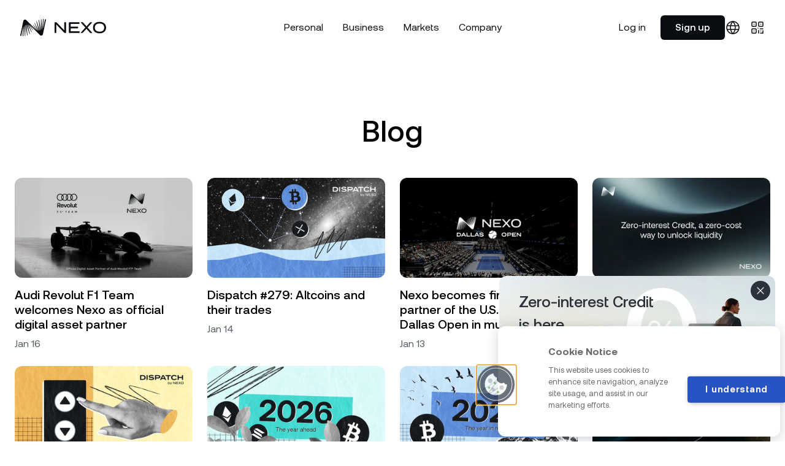

--- FILE ---
content_type: image/svg+xml
request_url: https://content.nexo.com/icons/youtube.svg
body_size: -898
content:
<svg width="25" height="25" viewBox="0 0 25 25" fill="none" xmlns="http://www.w3.org/2000/svg">
<path d="M23.1309 6.89844C23.5996 8.53906 23.5996 12.0547 23.5996 12.0547C23.5996 12.0547 23.5996 15.5312 23.1309 17.2109C22.8965 18.1484 22.1543 18.8516 21.2559 19.0859C19.5762 19.5156 12.9355 19.5156 12.9355 19.5156C12.9355 19.5156 6.25586 19.5156 4.57617 19.0859C3.67773 18.8516 2.93555 18.1484 2.70117 17.2109C2.23242 15.5312 2.23242 12.0547 2.23242 12.0547C2.23242 12.0547 2.23242 8.53906 2.70117 6.89844C2.93555 5.96094 3.67773 5.21875 4.57617 4.98438C6.25586 4.51562 12.9355 4.51562 12.9355 4.51562C12.9355 4.51562 19.5762 4.51562 21.2559 4.98438C22.1543 5.21875 22.8965 5.96094 23.1309 6.89844ZM10.748 15.2188L16.2949 12.0547L10.748 8.89062V15.2188Z" fill="currentColor"/>
</svg>


--- FILE ---
content_type: application/javascript; charset=UTF-8
request_url: https://nexo.com/_next/static/chunks/5762-81d2f44b9577ff0a.js
body_size: 2653
content:
"use strict";(self.webpackChunk_N_E=self.webpackChunk_N_E||[]).push([[5762],{2076:(e,a,o)=>{o.d(a,{R:()=>l});var t=o(29305);function l(e){return(0,t.jsx)("svg",{width:"24",height:"24",viewBox:"0 0 24 24",fill:"none",...e,children:(0,t.jsx)("path",{d:"M12 5V19M12 19L19 12M12 19L5 12",stroke:"currentColor",strokeWidth:"1.5",strokeLinecap:"round",strokeLinejoin:"round"})})}},20112:(e,a,o)=>{o.d(a,{J:()=>l});var t=o(29305);function l(e){return(0,t.jsx)("svg",{width:"24",height:"24",viewBox:"0 0 24 24",fill:"none",...e,children:(0,t.jsx)("path",{d:"M15.0002 15.0001V9.00005M15.0002 9.00005H9.00019M15.0002 9.00005L9.00019 14.9999M7.8 21H16.2C17.8802 21 18.7202 21 19.362 20.673C19.9265 20.3854 20.3854 19.9265 20.673 19.362C21 18.7202 21 17.8802 21 16.2V7.8C21 6.11984 21 5.27976 20.673 4.63803C20.3854 4.07354 19.9265 3.6146 19.362 3.32698C18.7202 3 17.8802 3 16.2 3H7.8C6.11984 3 5.27976 3 4.63803 3.32698C4.07354 3.6146 3.6146 4.07354 3.32698 4.63803C3 5.27976 3 6.11984 3 7.8V16.2C3 17.8802 3 18.7202 3.32698 19.362C3.6146 19.9265 4.07354 20.3854 4.63803 20.673C5.27976 21 6.11984 21 7.8 21Z",stroke:"currentColor",strokeWidth:"1.5",strokeLinecap:"round",strokeLinejoin:"round"})})}},33046:(e,a,o)=>{o.d(a,{c:()=>l});var t=o(29305);function l(e){return(0,t.jsx)("svg",{width:"24",height:"24",viewBox:"0 0 24 24",fill:"none",...e,children:(0,t.jsx)("path",{d:"M8 12L12 16M12 16L16 12M12 16V8M7.8 21H16.2C17.8802 21 18.7202 21 19.362 20.673C19.9265 20.3854 20.3854 19.9265 20.673 19.362C21 18.7202 21 17.8802 21 16.2V7.8C21 6.11984 21 5.27976 20.673 4.63803C20.3854 4.07354 19.9265 3.6146 19.362 3.32698C18.7202 3 17.8802 3 16.2 3H7.8C6.11984 3 5.27976 3 4.63803 3.32698C4.07354 3.6146 3.6146 4.07354 3.32698 4.63803C3 5.27976 3 6.11984 3 7.8V16.2C3 17.8802 3 18.7202 3.32698 19.362C3.6146 19.9265 4.07354 20.3854 4.63803 20.673C5.27976 21 6.11984 21 7.8 21Z",stroke:"currentColor",strokeWidth:"1.5",strokeLinecap:"round",strokeLinejoin:"round"})})}},41896:(e,a,o)=>{o.d(a,{S:()=>l});var t=o(29305);function l(e){return(0,t.jsxs)("svg",{width:"24",height:"24",viewBox:"0 0 24 24",fill:"none",...e,children:[(0,t.jsx)("path",{d:"M3 7.8C3 6.11984 3 5.27976 3.32698 4.63803C3.6146 4.07354 4.07354 3.6146 4.63803 3.32698C5.27976 3 6.11984 3 7.8 3H16.2C17.8802 3 18.7202 3 19.362 3.32698C19.9265 3.6146 20.3854 4.07354 20.673 4.63803C21 5.27976 21 6.11984 21 7.8V16.2C21 17.8802 21 18.7202 20.673 19.362C20.3854 19.9265 19.9265 20.3854 19.362 20.673C18.7202 21 17.8802 21 16.2 21H7.8C6.11984 21 5.27976 21 4.63803 20.673C4.07354 20.3854 3.6146 19.9265 3.32698 19.362C3 18.7202 3 17.8802 3 16.2V7.8Z",stroke:"currentColor",strokeWidth:"1.5",strokeLinecap:"round",strokeLinejoin:"round"}),(0,t.jsx)("path",{d:"M12 16L16 12M16 12L12 8M16 12H8",stroke:"currentColor",strokeWidth:"1.5",strokeLinecap:"round",strokeLinejoin:"round"})]})}},45959:(e,a,o)=>{o.d(a,{$P:()=>d,$W:()=>r,Dn:()=>s,P4:()=>i,RO:()=>m,TA:()=>n,Vi:()=>u,Yj:()=>c,eU:()=>_,t_:()=>l});var t=o(55036);let l="https://nexo.com",r=!0,n="https://nexo.com"===l;l.includes("localhost"),t.env.S3_BUCKET,t.env.AUTH_OKTA_ISSUER,t.env.CLOUDFLARE_PURGE_ZONE,t.env.CLOUDFLARE_PURGE_TOKEN;let c=[{code:"en",platform_code:"en",locale:"en",name:"English"},{code:"es-la",platform_code:"es_419",locale:"es",name:"Espa\xf1ol (Latinoam\xe9rica)"},{code:"pl",platform_code:"pl",locale:"pl",name:"Polski"},{code:"pt",platform_code:"pt_br",locale:"pt",name:"Portugu\xeas (Brasil)"},{code:"ru",platform_code:"ru",locale:"ru",name:"Русский"},{code:"vi",platform_code:"vi",locale:"vi",name:"Tiếng Việt"},{code:"zh",platform_code:"zh_cn",locale:"zh",name:"简体中文"},{code:"zh-tw",platform_code:"zh_cn",locale:"zh-TW",name:"繁體中文"},{code:"bn",platform_code:"bn",locale:"bn",name:"বাংলা"},{code:"hi",platform_code:"hi",locale:"hi",name:"हिन्दी"},{code:"id",platform_code:"id",locale:"id",name:"Indonesia"},{code:"kk",platform_code:"kz",locale:"kk",name:"Қазақ тілі"},{code:"ms",platform_code:"ms",locale:"ms",name:"Bahasa Melayu"},{code:"th",platform_code:"th",locale:"th",name:"ไทย"},{code:"uz",platform_code:"uz",locale:"uz",name:"Oʻzbek tili"},{code:"fil",platform_code:"fil",locale:"fil",name:"Filipino"},{code:"ukr",platform_code:"ukr",locale:"uk",name:"Українська"}],i="en",s="default",_=[...c.map(e=>e.code),"uk","ae",...[{code:"default",name:"Default",forcedCountry:void 0},{code:"au",name:"Australia",forcedCountry:"AU"},{code:"uk",name:"United Kingdom",forcedCountry:void 0},{code:"us",name:"United States",forcedCountry:void 0}].map(e=>e.code)];[...c.map(e=>e.code)];let d=[{code:"USD",symbol:"$"},{code:"EUR",symbol:"€"},{code:"GBP",symbol:"\xa3"}],u={btc:14,eth:13,nexo:12,xrp:11,bnb:10,sol:9,usdc:8,gbpx:7,usdx:6,eurx:5,ada:4,usdt:3,dot:2,link:1},m={calculator_asset_input_label:"Asset",calculator_asset_input_info_percent:"up to {{ percent }}",calculator_amount_input_label:"Amount",calculator_chart_label_start:"Today",calculator_chart_label_end:"{{ years }} Years",calculator_referral_label_deposit:"Add",calculator_referral_label_reward:"Receive",calculator_referral_min_add:"Minimum amount to add is {{ amount }}",calculator_referral_max_reward:"Maximum reward is {{ amount }}",calculator_referral_min_reward:"Minimum reward is {{ amount}}",calculator_summary_interest:"in interest at {{ percent }}",calculator_summary_balance_singular:"Total balance over {{ years }} year",calculator_summary_balance_plural:"Total balance over {{ years }} years",calculator_years_singular:"{{ years }} year",calculator_years_plural:"{{ years }} years",label_calculator_collateral:"Collateral required",label_calculator_loan:"Desired loan amount",label_download_app_separator:"or",label_download_app:"Download the Nexo app",label_direct_download:"Direct download",label_license_company:"Company",label_license_number:"Reference No.",label_on_slug_upper:"on {{ slugUpper }}",label_percent_ltv:"{{ ltv }}% LTV",label_rated_on:"Rated excellent on",label_see_all:"See all",label_see_less:"See less",label_up_to_max_rate:"Up to {{ maxRate }}",placeholder_email_field:"Enter your email",alert_input_any:"Please choose at least one option.",alert_phone_mismatch:"Phone numbers do not match.",alert_email_mismatch:"Emails do not match.",alert_email_invalid:"Enter a valid email (e.g. name@example.com).",alert_phone_invalid:"Enter a valid phone number.",label_back:"Back",label_choose_language:"Choose language",label_company:"Company",label_confirm_email:"Confirm email",label_confirm_phone_number:"Confirm phone number",label_country_phone_code:"Country code",label_date:"Date",label_email:"Email",label_first_name:"First name",label_free_slots:"Free slots",label_general_information:"General information",label_google_meet:"Google meet",label_meeting_details:"Meeting details",label_name:"Name",label_last_name:"Last name",label_loading:"Loading…",label_next:"Next",label_no_preference:"No preference",label_personal_details:"Personal details",label_phone_number:"Phone number",label_phone:"Phone",label_submit:"Submit",label_time:"Time",label_time_zone:"Time zone",label_try_again:"Try again",label_your_nexo_email:"Your Nexo email",modal_confirm_close_cancel:"Cancel",modal_confirm_close_cta:"Exit",modal_confirm_close_message:"If you exit now, you will lose your changes.",modal_confirm_close_title:"Are you sure you want to exit?",placeholder_all_languages:"All languages",placeholder_choose_zone:"Choose zone…",scheduler_appointment_summary:"Appointment Summary",scheduler_availability:"Assigned based on availability",scheduler_client_type_private:"I am already part of Nexo Private",scheduler_client_type_heading:"Are you already a Nexo Private client?",scheduler_client_type_no_account:"I don't have a Nexo account yet",scheduler_client_type_non_private:"I use Nexo, but I am not in the Private program",scheduler_details_meet:"Tell us how we can make this call most helpful",scheduler_details_phone:"Share any details or questions in advance",scheduler_error_slot_unavailable:"The time slot you selected{{ time }} is no longer available. We couldn't book your appointment.<br />Try again with a different time slot, or <a href='https://support.nexo.com/contact' target='_blank' data-click-type='link-support'>contact</a> our Client Care team if the issue continues.",scheduler_error_step_content:"We couldn't book your appointment.<br />Try again, or <a href='https://support.nexo.com/contact' target='_blank' data-click-type='link-support'>contact</a> our Client Care team if the issue continues.",scheduler_error_step_title:"Appointment not scheduled.",scheduler_heading_appointment:"Choose your appointment preferences",scheduler_heading_personal_info:"Personal information",scheduler_heading_slots:"Select a date for your call",scheduler_heading_topics:"Help us understand your goals",scheduler_modal_confirm_close_cancel:"Continue scheduling",scheduler_modal_confirm_close_cta:"Exit",scheduler_modal_confirm_close_message:"If you exit now, you will lose your progress.",scheduler_modal_confirm_close_title:"Are you sure you want to exit?",scheduler_select_account_manager:"Select available Account Manager",scheduler_select_appointment_type:"Select appointment type",scheduler_summary_appointment_type:"Appointment type",scheduler_summary_details:"What you shared ahead of the meeting",scheduler_summary_goals:"Wealth-building goals",scheduler_success_subtitle:"You'll get a calendar invite shortly from <strong>bookings@nexo.com</strong>. If it's not in your inbox, check the spam folder.",scheduler_success_title:"Looking forward to meeting you.",scheduler_text_no_empty_slots:"No empty slots for this day.",channel_select_label:"Channel Type",channel_type_website:"Website",channel_type_email:"Email",channel_type_x:"X (formerly Twitter)",channel_input_label:"Channel",channel_input_placeholder:"Enter email, username, or URL",channel_submit:"Verify",channel_modals_close_btn:"Okay"}},46413:(e,a,o)=>{o.d(a,{Fd:()=>n,fi:()=>c});var t=o(45959),l=o(55106);let r=new RegExp("^(?:".concat(t.eU.join("|"),")(?:/|$)"));function n(e,a){a=a.replace(/\/{2,}/g,"/").replace(/^\/|\/$/g,"");let o="/";return e===t.P4||e===t.Dn||r.test(a)||(o+="".concat(e,"/")),a!==l.W_&&(o+="".concat(a,"/")),o.endsWith("/")&&"/"!==o&&(o=o.slice(0,-1)),o}function c(e,a){return t.t_+n(e,a)}},55106:(e,a,o)=>{o.d(a,{DX:()=>p,EF:()=>i,EM:()=>c,Fc:()=>h,JJ:()=>_,Qv:()=>d,UW:()=>b,W_:()=>t,_O:()=>n,cq:()=>m,kl:()=>s,lC:()=>C,nX:()=>g,nj:()=>l,oJ:()=>r,pf:()=>u,yW:()=>y,yg:()=>f});let t="home",l="ref",r="__ref-",n="referral",c="__referral-promo",i=[l],s="buy-{asset}",_="{borrowAsset}",d="earn-crypto/$currency",u=[c,_,d,s];[...u];let m=e=>"buy-".concat(e),p="borrow",h=e=>"".concat(p,"/").concat(e),f="earn-crypto",b=e=>"".concat(f,"/").concat(e),y=e=>"blog/".concat(e),g="https://app.adjust.com/znh6scp",k=(()=>{let e=new URL("https://app.adjust.com/538tuyd");return e.searchParams.set("campaign","direct"),e.searchParams.set("adgroup",""),e.toString()})();(()=>{let e=new URL(k);return e.searchParams.set("redirect","https://play.google.com/store/apps/details?id=com.nexowallet"),e.toString()})(),(()=>{let e=new URL(k);return e.searchParams.set("redirect","https://apps.apple.com/us/app/nexo-crypto-wealth-platform/id1455341917"),e.toString()})();let C=(()=>{let e=new URL("https://nexo.go.link"),a=e.searchParams;return a.set("adj_t","1uf3e964"),a.set("adj_campaign","direct"),a.set("adj_adgroup",""),a.set("adj_engagement_type","fallback_click"),a.set("adj_fallback","https://static.nexo.com/app/Nexo.apk"),a.set("adj_redirect_android","https://static.nexo.com/app/Nexo.apk"),a.set("adj_redirect_ios","https://testflight.apple.com/join/VDF8wAYR"),a.set("adj_redirect_macos","https://static.nexo.com/app/Nexo.apk"),e.toString()})()},61510:(e,a,o)=>{o.d(a,{h:()=>l});var t=o(29305);function l(e){return(0,t.jsx)("svg",{width:"24",height:"24",viewBox:"0 0 24 24",fill:"none",...e,children:(0,t.jsx)("path",{d:"M5 12H19M19 12L12 5M19 12L12 19",stroke:"currentColor",strokeWidth:"1.5",strokeLinecap:"round",strokeLinejoin:"round"})})}},66240:(e,a,o)=>{o.d(a,{i:()=>l});var t=o(29305);function l(e){return(0,t.jsx)("svg",{width:"24",height:"24",viewBox:"0 0 24 24",fill:"none",...e,children:(0,t.jsx)("path",{d:"M20 6L9 17L4 12",stroke:"currentColor",strokeWidth:"1.5",strokeLinecap:"round",strokeLinejoin:"round"})})}},74172:(e,a,o)=>{o.d(a,{u:()=>l});var t=o(29305);function l(e){return(0,t.jsx)("svg",{width:"24",height:"24",viewBox:"0 0 24 24",fill:"none",...e,children:(0,t.jsx)("path",{d:"M12 5V19M5 12H19",stroke:"currentColor",strokeWidth:"1.5",strokeLinecap:"round",strokeLinejoin:"round"})})}},83226:(e,a,o)=>{o.d(a,{q:()=>l});var t=o(29305);function l(e){return(0,t.jsx)("svg",{width:"24",height:"24",viewBox:"0 0 24 24",fill:"none",...e,children:(0,t.jsx)("path",{d:"M7 17L17 7M17 7H7M17 7V17",stroke:"currentColor",strokeWidth:"1.5",strokeLinecap:"round",strokeLinejoin:"round"})})}},98126:(e,a,o)=>{o.d(a,{r:()=>l});var t=o(29305);function l(e){let{strokeWidth:a,...o}=e;return(0,t.jsx)("svg",{width:"24",height:"24",viewBox:"0 0 24 24",fill:"none",...o,children:(0,t.jsx)("path",{d:"M6 9L12 15L18 9",stroke:"currentColor",strokeWidth:a||"1.5",strokeLinecap:"round",strokeLinejoin:"round"})})}}}]);

--- FILE ---
content_type: application/javascript; charset=UTF-8
request_url: https://nexo.com/_next/static/chunks/app/(site)/blog-listing/%5B...attrs%5D/page-b8a1895f7d29bce4.js
body_size: -1380
content:
(self.webpackChunk_N_E=self.webpackChunk_N_E||[]).push([[668,3092,6454,7549],{80480:(e,s,n)=>{Promise.resolve().then(n.t.bind(n,89015,23)),Promise.resolve().then(n.bind(n,92774)),Promise.resolve().then(n.bind(n,98848)),Promise.resolve().then(n.bind(n,739)),Promise.resolve().then(n.bind(n,12675)),Promise.resolve().then(n.bind(n,5015)),Promise.resolve().then(n.bind(n,24679)),Promise.resolve().then(n.bind(n,34226)),Promise.resolve().then(n.bind(n,40383)),Promise.resolve().then(n.bind(n,46471)),Promise.resolve().then(n.bind(n,4857)),Promise.resolve().then(n.bind(n,85978)),Promise.resolve().then(n.bind(n,54130)),Promise.resolve().then(n.t.bind(n,60575,23)),Promise.resolve().then(n.bind(n,52253)),Promise.resolve().then(n.bind(n,77924)),Promise.resolve().then(n.bind(n,17069))}},e=>{e.O(0,[5197,846,6396,5762,6726,8818,2048,1988,7358],()=>e(e.s=80480)),_N_E=e.O()}]);